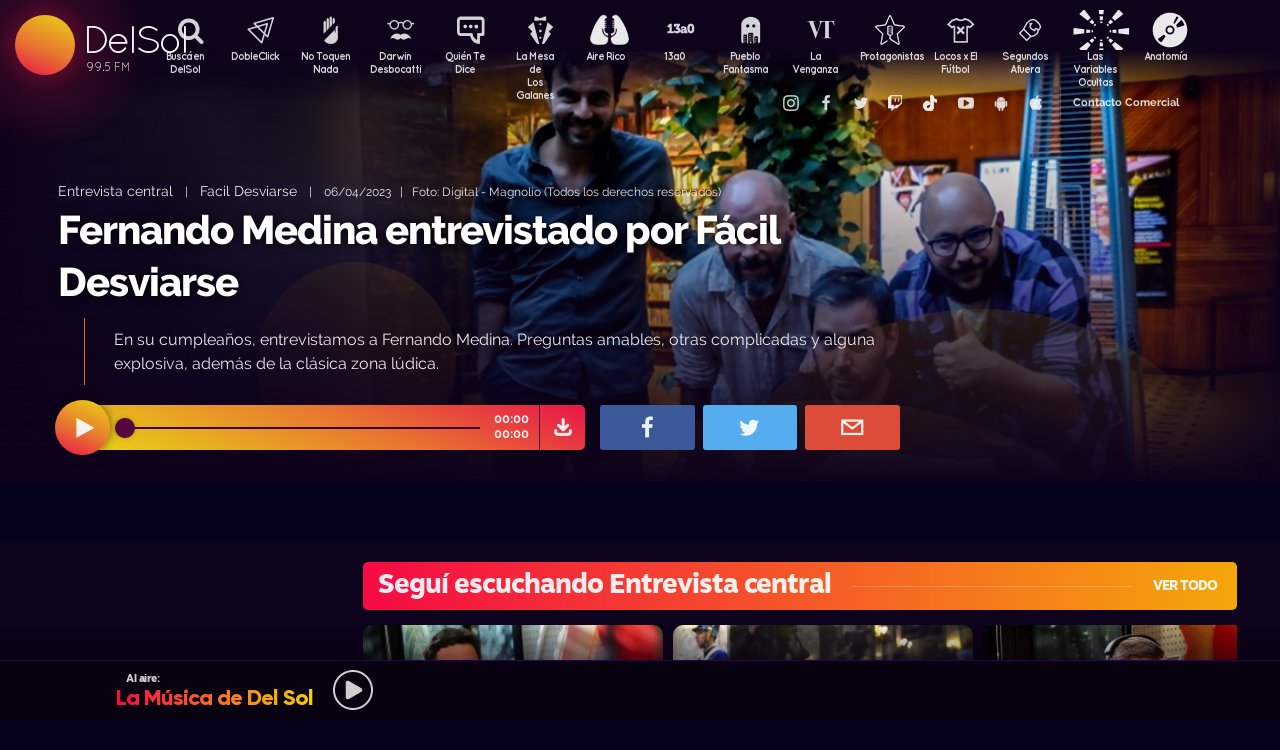

--- FILE ---
content_type: text/html; charset=UTF-8
request_url: https://delsol.uy/facildesviarse/entrevista/fernando-medina-entrevistado-por-facil-desviarse
body_size: 66326
content:

<!doctype html>
<!--
Diseño UI/UX & HTML/CSS/JS Front-End, identidad visual y diseño: Fede Hartman — ✉️ fede😁hartman.uy — http://fede.hartman.uy – https://www.linkedin.com/in/fedehartman/
Desarrollo de Backend/Frontend & API: Pablo Erartes | https://www.linkedin.com/in/pablo-erartes-97457a23/
Desarrollo v1.0: Oct 2016 / Ene 2017
-->
<html lang="es-UY" prefix="og: http://ogp.me/ns# fb: http://ogp.me/ns/fb# article: http://ogp.me/ns/article#">
<head>
  <meta charset="utf-8">
  <title>Fernando Medina entrevistado por Fácil Desviarse | Facil Desviarse | Entrevista central DelSol</title>
  <meta name="viewport" content="width=device-width, initial-scale=1.0, viewport-fit=cover">
  <link rel="apple-touch-icon" sizes="180x180" href="https://delsol.uy//public/lb/img/favicons/apple-touch-icon.png?v=2020">
  <link rel="icon" type="image/png" sizes="32x32" href="https://delsol.uy//public/lb/img/favicons/favicon-32x32.png?v=2020">
  <link rel="icon" type="image/png" sizes="16x16" href="https://delsol.uy//public/lb/img/favicons/favicon-16x16.png?v=2020">
  <link rel="manifest" href="https://delsol.uy//public/lb/img/favicons/site.webmanifest?v=2020">
  <link rel="mask-icon" href="https://delsol.uy//public/lb/img/favicons/safari-pinned-tab.svg?v=2020" color="#f56c0a">
  <link rel="shortcut icon" href="https://delsol.uy//public/lb/img/favicons/favicon.ico?v=2020">
  <meta name="msapplication-TileColor" content="#01011c">
  <meta name="theme-color" content="#01011c">
  <link href="//cdn.dl.uy" rel="dns-prefetch">
  <meta name="google-site-verification" content="qax4WYMBkSWuzVWTVYNe2toKBC_BzNwyc0tC0nlUPoM" />
<meta name="facebook-domain-verification" content="k32mctak89148o2jqpruoxovhb698r" />
  <meta property="fb:app_id" content="101539647024567" />
<meta name="description" content="En su cumpleaños, entrevistamos a Fernando Medina. Preguntas amables, otras complicadas y alguna explosiva, además de la clásica zona lúdica." />
<meta property="og:image" content="https://cdn.dl.uy/solredes/38/38795.jpg?rand=1936092340">
<meta property="og:title" content="Fernando Medina entrevistado por Fácil Desviarse">
<meta property="og:url" content="https://delsol.uy/facildesviarse/entrevista/fernando-medina-entrevistado-por-facil-desviarse">
<meta property="og:description" content="En su cumpleaños, entrevistamos a Fernando Medina. Preguntas amables, otras complicadas y alguna explosiva, además de la clásica zona lúdica.">
<meta property="og:type" content="article" />
<meta property="article:author" content="http://facebook.com/DelSolUy" />
<meta property="article:section" content="Entrevista central" />
<meta name="twitter:title" content="Fernando Medina entrevistado por Fácil Desviarse">
<meta name="twitter:description" content="En su cumpleaños, entrevistamos a Fernando Medina. Preguntas amables, otras complicadas y alguna explosiva, además de la clásica zona lúdica.">
<meta name="twitter:image" content="https://cdn.dl.uy/solredes/38/38795.jpg?rand=1936092340">
<meta name="twitter:card" content="summary_large_image">
<meta name="twitter:creator" content="@DelSolUy" />
<meta name="twitter:site" content="@DelSolUy" />
<meta property="twitter:account_id" content="791043270260494337">
  <style>
    #body--loader{width:100vw;height:100vh;position:fixed;left:0;top:0;z-index:9000001;display:grid;place-items:center;background-color:#03031c}.loader--hide{animation-name:aniloaderhide;opacity:1;animation-duration:250ms;animation-fill-mode:forwards;animation-timing-function:ease-out}.loader--show{animation-name:aniloadershow;opacity:0;animation-duration:250ms;animation-fill-mode:forwards;animation-timing-function:ease-out}.body--loadersol{margin-bottom:30px;width:70px;height:80px;display:flex;justify-content:space-between;align-items:center;align-content:center}.body--loadersol1,.body--loadersol2,.body--loadersol3{width:20px;height:20px;border-radius:50%;background-image:-moz-linear-gradient(67deg,#f50a45 0,#f5ce0a 100%);background-image:-webkit-linear-gradient(67deg,#f50a45 0,#f5ce0a 100%);background-image:-ms-linear-gradient(67deg,#f50a45 0,#f5ce0a 100%);animation-name:aniloadersol;opacity:0;animation-duration:750ms;animation-iteration-count:infinite;animation-fill-mode:forwards;animation-timing-function:cubic-bezier(.55,.01,.55,1)}.body--loadersol2{animation-delay:250ms}.body--loadersol3{animation-delay:.5s}@keyframes aniloaderhide{0%{opacity:1;visibility:show}100%{opacity:0;visibility:hidden}}@keyframes aniloadershow{0%{opacity:0;visibility:hidden}100%{opacity:1;visibility:show}}@keyframes aniloadersol{0%{opacity:0;margin-bottom:-20px}50%{opacity:.81;margin-bottom:20px}100%{opacity:0;margin-bottom:-20px}}
  </style>
  <link rel="stylesheet" href="https://delsol.uy//public/lb/css/style.css?v=2021-011">
  <link rel="stylesheet" href="https://delsol.uy//public/lb/css/not-compiled-styles.css?v=2026-01-28 03:21:48">
  <link rel="stylesheet" href="https://delsol.uy//public/lb/css-new/styles.css?v=2026-01-28 03:21:48">
  <script>
    var URL_BASE = "https://delsol.uy/";
    var VIVO = [];
    var DOBLE = false
  </script>
  <script src="https://delsol.uy//public/lb/js/sol.js?v=202110"></script>
  <script src="https://delsol.uy//public/lb/js/streaming_2022.js?v=202201"></script>
</head>

<body class="body-interna body-audio">
    <input type="hidden" id="server-time" value="0321">
    <input type="hidden" id="server-week-day" value="3">
<div id="fb-root"></div>
<script async defer crossorigin="anonymous" src="https://connect.facebook.net/es_LA/sdk.js#xfbml=1&version=v8.0&appId=101539647024567&autoLogAppEvents=1" nonce="niZGwWpF"></script>
<!-- Loader
--------------------------->
<div id="body--loader" class="loader--hide"><div class="body--loadersol"><div class="body--loadersol1"></div><div class="body--loadersol2"></div><div class="body--loadersol3"></div></div></div>

<!-- Facebook
--------------------------->
<div id="fb-root"></div>
<script async defer crossorigin="anonymous" src="https://connect.facebook.net/es_LA/sdk.js#xfbml=1&version=v3.2&appId=101539647024567&autoLogAppEvents=1"></script>

<!-- Twitter
--------------------------->
<script>window.twttr=function(t,e,r){var n,i=t.getElementsByTagName(e)[0],w=window.twttr||{};return t.getElementById(r)?w:((n=t.createElement(e)).id=r,n.src="https://platform.twitter.com/widgets.js",i.parentNode.insertBefore(n,i),w._e=[],w.ready=function(t){w._e.push(t)},w)}(document,"script","twitter-wjs");</script>




<!-- Header ====================================================== -->
<header class="main-header">
  <div class="imago">
      <h1><a class="lnApp" href="https://delsol.uy/" title="Volvé a DelSol">DelSol</a></h1>
      <h2 class="imago-frecuencias">
          <div class="imago-frecuencia imago-frecuencia-1">99.5 FM<span>&nbsp;</span></div>
          <div class="imago-frecuencia imago-frecuencia-2">99.5 FM<span>&nbsp;</span></div>
          <div class="imago-frecuencia imago-frecuencia-3">99.5 FM<span>&nbsp;</span></div>
      </h2>
  </div>
</header>

<!-- **** -->
<div class="buscador-bot-mobile"><a href="#" title="Buscar">Buscá</a></div>

<div class="buscador-box none">
    <div class="buscador-wrapper">
        <div class="cierrabuscador"></div>
        <form id="frmSearch">
            <input id="seacher" autocomplete="off" name="seacher" type="search" placeholder="Buscá programas, secciones, episodios" />
            <button type="submit" value="" name="btBuscar"></button>
        </form>
    </div>
</div>
<!-- **** -->

<nav class="main-nav">
    <div class="main-nav-programas">
        <div class="mobile-menu-swiper">
            <div class="swiper-wrapper">
                <div class="swiper-slide m-programa m-bu no-mobile">
                    <a class="m-bu" href="#" title="Buscar">Buscá en DelSol</a>
                </div>
                <div class="swiper-slide m-programa">
                    <a class="lnApp m-doble" href="https://delsol.uy/dobleclick" title="DobleClick">DobleClick</a>
                </div>
                <div class="swiper-slide m-programa">
                    <a class="lnApp m-notoquen" href="https://delsol.uy/notoquennada" title="No Toquen Nada">No Toquen Nada</a>
                </div>
                <div class="swiper-slide m-programa">
                    <a class="lnApp m-darwin" href="https://delsol.uy/notoquennada/darwin" title="Darwin Desbocatti">Darwin
                        <br>Desbocatti</a>
                </div>
                <div class="swiper-slide m-programa">
                    <a class="lnApp m-quiente" href="https://delsol.uy/quientedice" title="Quién Te Dice">Quién Te Dice</a>
                </div>
                <div class="swiper-slide m-programa">
                    <a class="lnApp m-mesa" href="https://delsol.uy/lamesa" title="La Mesa De Los Galanes">La Mesa de
                        <br> Los Galanes</a>
                </div>
                <div class="swiper-slide m-programa">
                    <a class="lnApp m-airerico" href="https://delsol.uy/airerico" title="Aire Rico">Aire Rico</a>
                </div>
                <div class="swiper-slide m-programa">
                    <a class="lnApp m-trece" href="https://delsol.uy/13a0" title="13a0">13a0</a>
                </div>
                <div class="swiper-slide m-programa">
                    <a class="lnApp m-pueblo" href="https://delsol.uy/pueblofantasma" title="Pueblo Fantasma">Pueblo Fantasma</a>
                </div>
                <div class="swiper-slide m-programa">
                    <a class="lnApp m-dolina" href="https://delsol.uy/dolina" title="La Venganza Será Terrible">La Venganza</a>
                </div>
                <div class="swiper-slide m-programa">
                    <a class="lnApp m-protagonistas" href="https://delsol.uy/protagonistas" title="Protagonistas">Protagonistas</a>
                </div>
                <div class="swiper-slide m-programa">
                    <a class="lnApp m-locos" href="https://delsol.uy/locosxporelfutbol" title="Locos x El Fútbol">Locos x El Fútbol</a>
                </div>
                <div class="swiper-slide m-programa">
                    <a class="lnApp m-segundos" href="https://delsol.uy/segundosafuera" title="Segundos Afuera">Segundos Afuera</a>
                </div>
                <div class="swiper-slide m-programa">
                    <a class="lnApp m-lasvariablesocultas" href="https://delsol.uy/lasvariablesocultas" title="Las Variables Ocultas">Las Variables Ocultas</a>
                </div>
                <div class="swiper-slide m-programa">
                    <a class="lnApp m-anatomia" href="https://delsol.uy/anatomia" title="Anatomía">Anatomía</a>
                </div>
                <!-- <div class="swiper-slide m-programa">
                    <a class="lnApp m-emitidos" href="https://delsol.uy/paso" title="Pasó en DelSol">Pasó en DelSol</a>
                </div> -->
                <div class="swiper-slide m-social m-in">
                    <a target="_blank" href="https://instagram.com/DelSolUy" title="Seguinos en Instagram">
                        <span class="none">Instagram</span>
                    </a>
                </div>
                <div class="swiper-slide m-social m-fb">
                    <a target="_blank" href="https://facebook.com/DelSolUy" title="Hacete fan en Facebook">
                        <span class="none">Facebook</span>
                    </a>
                </div>
                <div class="swiper-slide m-social m-tw">
                    <a target="_blank" href="https://twitter.com/DelSolUy" title="Seguinos en Twitter">
                        <span class="none">Twitter</span>
                    </a>
                </div>
                <div class="swiper-slide m-social m-tch">
                    <a target="_blank" href="https://twitch.tv/delsoluy" title="Twitch">
                        <span class="none">Twitch</span>
                    </a>
                </div>
                <div class="swiper-slide m-social m-me">
                    <a target="_blank" href="https://www.tiktok.com/@delsoluy" title="TikTok">
                        <span class="none">TikTok</span>
                    </a>
                </div>
                <div class="swiper-slide m-social m-yt">
                    <a target="_blank" href="https://www.youtube.com/channel/UCwxfiP2WBmLEblsrGgwWNMA" title="Nuestro canal de YouTube">
                        <span class="none">YouTube</span>
                    </a>
                </div>
                <div class="swiper-slide m-social m-an">
                    <a target="_blank" href="https://play.google.com/store/apps/details?id=com.delsol.app" title="Bajate la app de Android">
                        <span class="none">Android</span>
                    </a>
                </div>
                <div class="swiper-slide m-social m-io">
                    <a target="_blank" href="https://apps.apple.com/uy/app/delsol-99-5/id1302379976" title="Bajate la app de iOs">
                        <span class="none">iOs</span>
                    </a>
                </div>
                <div class="swiper-slide m-social m-co m-co-ka">
                    <a href="#" title="Contacto Comercial">Contacto Comercial</a>
                </div>
            </div>
            <div class="swiper-scrollbar none"></div>
        </div>
    </div>
</nav>
<div class="main-header-oscuro none"></div>

<!-- **** -->
<div id="dynContent">
    
<div class="hero  audio-hero">
    <section>
        <div class="article-reproductor-box">
            <article>
                <h6>
                    <a id="contentPrograma" title="Entrevista central – Facil Desviarse" class="lnApp" href="https://delsol.uy/facildesviarse/entrevista">Entrevista central</a>
                    &nbsp;&nbsp;&nbsp;|&nbsp;&nbsp;&nbsp;
                    <a title="Ir a Facil Desviarse" class="lnApp" href="https://delsol.uy/facildesviarse">Facil Desviarse</a>
                    <span class="nomobile">&nbsp;&nbsp;&nbsp;|&nbsp;&nbsp;&nbsp;</span>
                    <span>06/04/2023&nbsp;&nbsp;&nbsp;|&nbsp;&nbsp;&nbsp;Foto: Digital - Magnolio  (Todos los derechos reservados)</span>
                </h6>
                <h4 id="contentTitulo"><a class="lnApp" href="https://delsol.uy/facildesviarse/entrevista/fernando-medina-entrevistado-por-facil-desviarse">Fernando Medina entrevistado por Fácil Desviarse</a></h4>
                <p>En su cumpleaños, entrevistamos a Fernando Medina. Preguntas amables, otras complicadas y alguna explosiva, además de la clásica zona lúdica.</p>
            </article>

            <div class="reproductor">
                <div class="boton-play-repro" id="repro-playpause"></div>
                <div class="reproductor-body">
                    <div id="repro-progressbar"></div>
                    <div class="repro-volume"><div id="repro-volume"></div></div>
                    <div class="repro-timer"><p><span id="repro-time-current">00:00</span><br><span id="repro-time-total">00:00</span></p></div>
                    <div class="repro-down"><a target="_blank" href="https://delsol.uy/download.php?ID=38795"></a></div>

                    <audio id="reproductor" preload="none">
                                                <source src="https://cdn.dl.uy//solmp3/38795.mp3" type="audio/mpeg">
                                            </audio>
                </div>
            </div>
            <div class="social-box">
                <a target="_blank" class="social-bot social-bot-fb"
                  href="https://www.facebook.com/share.php?u=https://delsol.uy/facildesviarse/entrevista/fernando-medina-entrevistado-por-facil-desviarse&Fernando Medina entrevistado por Fácil Desviarse">
                  <span>Compartilo</span>
                </a>
                <a target="_blank" class="social-bot social-bot-tw"
                  href="https://twitter.com/home?status=Fernando Medina entrevistado por Fácil Desviarse&rdquo;%20→%20https://delsol.uy/facildesviarse/entrevista/fernando-medina-entrevistado-por-facil-desviarse%20%7C%20v&iacute;a%20%40DelSolUy">
                  <span>Tuitealo</span>
                </a>
                <a class="social-bot social-bot-wa"
                  href="whatsapp://send?text=Escuchá&nbsp;Fernando Medina entrevistado por Fácil Desviarse&nbsp;acá&nbsp;de&nbsp;Facil Desviarse&nbsp;acá:https://delsol.uy/facildesviarse/entrevista/fernando-medina-entrevistado-por-facil-desviarse">
                  <span>Contalo</span>
                </a>
                <a target="_blank" class="social-bot social-bot-co"
                  href="mailto:?subject=Fernando Medina entrevistado por Fácil Desviarse&body=Fernando Medina entrevistado por Fácil Desviarse%20→%20https://delsol.uy/facildesviarse/entrevista/fernando-medina-entrevistado-por-facil-desviarse">
                  <span>Mandalo</span>
                </a>
            </div>
        </div>
    </section>
    <div class="efectos"><div class="circulito1"></div><div class="circulito2"></div><div class="circulito3"></div><div class="shadow-left"></div><div class="shadow-bot"></div><div class="shadow-right"></div><div class="shadow-top"></div></div>
    <div class="blur" style="background: url(https://cdn.dl.uy//solimg/360x360/27/27339.jpg) repeat center center;"></div>
    <figure><picture>
    <source id="contentImg" media="(max-width: 1023px)" srcset="https://cdn.dl.uy//solimg/360x360/27/27339.jpg">
    <img src="https://cdn.dl.uy//solimg/894x503/27/27339.jpg" alt="Fernando Medina entrevistado por Fácil Desviarse - Entrevista central - Facil Desviarse | DelSol 99.5 FM">
  </picture></figure>
</div>


<script async src="https://platform.twitter.com/widgets.js" charset="utf-8"></script>
<!-- /meta contens -->


<section class="relacionadas none">
    <div id="tirasbanners" class="acávanlosbanners">
                                                                    </div>
    <div class="tira facildesviarse entrevista">
  <h3 class="dl--tira-h3">
    <a class="lnApp" href="https://delsol.uy/facildesviarse/entrevista" target="_blank">
      <span class="dl--tira-h3-programa">Seguí escuchando Entrevista central</span>
      <span class="dl--tira-h3-line"></span>
      <span class="dl--tira-h3-vertodo">Ver todo</span>
    </a>
  </h3>
  <div class="tira-swiper">
      <div class="swiper-wrapper">
                    <div class="swiper-slide"><div class="notita-audio  ">
    <a class="tira-link lnApp" href="https://delsol.uy/facildesviarse/entrevista/centralidad-urbana-en-montevideo-crecer-hacia-afuera-es-ineficiente"></a>
    <figure>
        <img src="https://cdn.dl.uy//solimg/320X180/38/38825.jpg" alt="Centralidad urbana en Montevideo: ¿crecer hacia afuera es ineficiente? - Entrevista central - DelSol 99.5 FM">
    </figure>
    <article>
        <h4><a class="lnApp" href="https://delsol.uy/facildesviarse/entrevista/centralidad-urbana-en-montevideo-crecer-hacia-afuera-es-ineficiente">Centralidad urbana en Montevideo: ¿crecer hacia afuera es ineficiente?</a></h4>
        <small>
          <a class="lnApp" href="https://delsol.uy/facildesviarse/entrevista">
            Entrevista central          </a><br>
          Facil Desviarse          &nbsp;&nbsp;•&nbsp;&nbsp;
          19/12/2025        </small>
    </article>
</div></div>
                    <div class="swiper-slide"><div class="notita-audio  ">
    <a class="tira-link lnApp" href="https://delsol.uy/facildesviarse/entrevista/mesa-de-constitucionalistas-las-dos-bibliotecas"></a>
    <figure>
        <img src="https://cdn.dl.uy//solimg/320X180/38/38798.jpg" alt="Mesa de constitucionalistas: las dos bibliotecas - Entrevista central - DelSol 99.5 FM">
    </figure>
    <article>
        <h4><a class="lnApp" href="https://delsol.uy/facildesviarse/entrevista/mesa-de-constitucionalistas-las-dos-bibliotecas">Mesa de constitucionalistas: las dos bibliotecas</a></h4>
        <small>
          <a class="lnApp" href="https://delsol.uy/facildesviarse/entrevista">
            Entrevista central          </a><br>
          Facil Desviarse          &nbsp;&nbsp;•&nbsp;&nbsp;
          17/12/2025        </small>
    </article>
</div></div>
                    <div class="swiper-slide"><div class="notita-audio  ">
    <a class="tira-link lnApp" href="https://delsol.uy/facildesviarse/entrevista/bordaberry-y-la-prision-domiciliaria-para-militares-para-orsi-puede-ser-un-buen-camino"></a>
    <figure>
        <img src="https://cdn.dl.uy//solimg/320X180/38/38783.jpg" alt="Bordaberry y la prisión domiciliaria para militares: “Para Orsi puede ser un buen camino” - Entrevista central - DelSol 99.5 FM">
    </figure>
    <article>
        <h4><a class="lnApp" href="https://delsol.uy/facildesviarse/entrevista/bordaberry-y-la-prision-domiciliaria-para-militares-para-orsi-puede-ser-un-buen-camino">Bordaberry y la prisión domiciliaria para militares: “Para Orsi puede ser un buen camino”</a></h4>
        <small>
          <a class="lnApp" href="https://delsol.uy/facildesviarse/entrevista">
            Entrevista central          </a><br>
          Facil Desviarse          &nbsp;&nbsp;•&nbsp;&nbsp;
          16/12/2025        </small>
    </article>
</div></div>
                    <div class="swiper-slide"><div class="notita-audio  ">
    <a class="tira-link lnApp" href="https://delsol.uy/facildesviarse/entrevista/nelson-fernandez-hay-gente-en-la-izquierda"></a>
    <figure>
        <img src="https://cdn.dl.uy//solimg/320X180/38/38770.jpg" alt="Nelson Fernández: “Hay gente en la izquierda que quiere que le vaya mal a Oddone” - Entrevista central - DelSol 99.5 FM">
    </figure>
    <article>
        <h4><a class="lnApp" href="https://delsol.uy/facildesviarse/entrevista/nelson-fernandez-hay-gente-en-la-izquierda">Nelson Fernández: “Hay gente en la izquierda que quiere que le vaya mal a Oddone”</a></h4>
        <small>
          <a class="lnApp" href="https://delsol.uy/facildesviarse/entrevista">
            Entrevista central          </a><br>
          Facil Desviarse          &nbsp;&nbsp;•&nbsp;&nbsp;
          15/12/2025        </small>
    </article>
</div></div>
                              <div class="swiper-slide slide-ver-mas"><a class="lnApp" href="https://delsol.uy/facildesviarse/entrevista">Más contenido de Seguí escuchando Entrevista central</a></div>
                </div>
      <div class="swiper-arrows-tira"><div class="swiper-button-next"></div><div class="swiper-button-prev"></div></div>
  </div>
</div><div class="tira facildesviarse">
  <h3 class="dl--tira-h3">
    <a class="lnApp" href="https://delsol.uy/facildesviarse" target="_blank">
      <span class="dl--tira-h3-programa">Facil Desviarse</span>
      <span class="dl--tira-h3-line"></span>
      <span class="dl--tira-h3-vertodo">Ver todo</span>
    </a>
  </h3>
  <div class="tira-swiper">
      <div class="swiper-wrapper">
                    <div class="swiper-slide"><div class="notita-audio  ">
    <a class="tira-link lnApp" href="https://delsol.uy/facildesviarse/audios/las-predicciones-para-el-2026"></a>
    <figure>
        <img src="https://cdn.dl.uy//solimg/320X180/30/30353.jpg" alt="Las predicciones para el 2026 - Audios - DelSol 99.5 FM">
    </figure>
    <article>
        <h4><a class="lnApp" href="https://delsol.uy/facildesviarse/audios/las-predicciones-para-el-2026">Las predicciones para el 2026</a></h4>
        <small>
          <a class="lnApp" href="https://delsol.uy/facildesviarse/audios">
            Audios          </a><br>
          Facil Desviarse          &nbsp;&nbsp;•&nbsp;&nbsp;
          23/12/2025        </small>
    </article>
</div></div>
                    <div class="swiper-slide"><div class="notita-audio  ">
    <a class="tira-link lnApp" href="https://delsol.uy/facildesviarse/arranque/wrapped-politico-del-2025"></a>
    <figure>
        <img src="https://cdn.dl.uy//solimg/320X180/38/38382.jpg" alt="Wrapped político del 2025 - Arranque - DelSol 99.5 FM">
    </figure>
    <article>
        <h4><a class="lnApp" href="https://delsol.uy/facildesviarse/arranque/wrapped-politico-del-2025">Wrapped político del 2025</a></h4>
        <small>
          <a class="lnApp" href="https://delsol.uy/facildesviarse/arranque">
            Arranque          </a><br>
          Facil Desviarse          &nbsp;&nbsp;•&nbsp;&nbsp;
          23/12/2025        </small>
    </article>
</div></div>
                    <div class="swiper-slide"><div class="notita-audio  ">
    <a class="tira-link lnApp" href="https://delsol.uy/facildesviarse/arranque/suspendieron-los-pagos-a-cardama-se-cae-el-contrato"></a>
    <figure>
        <img src="https://cdn.dl.uy//solimg/320X180/38/38839.jpg" alt="Suspendieron los pagos a Cardama, ¿se cae el contrato? - Arranque - DelSol 99.5 FM">
    </figure>
    <article>
        <h4><a class="lnApp" href="https://delsol.uy/facildesviarse/arranque/suspendieron-los-pagos-a-cardama-se-cae-el-contrato">Suspendieron los pagos a Cardama, ¿se cae el contrato?</a></h4>
        <small>
          <a class="lnApp" href="https://delsol.uy/facildesviarse/arranque">
            Arranque          </a><br>
          Facil Desviarse          &nbsp;&nbsp;•&nbsp;&nbsp;
          22/12/2025        </small>
    </article>
</div></div>
                    <div class="swiper-slide"><div class="notita-audio  ">
    <a class="tira-link lnApp" href="https://delsol.uy/facildesviarse/audios/vuelve-buenos-muchachos"></a>
    <figure>
        <img src="https://cdn.dl.uy//solimg/320X180/38/38828.png" alt="¿Vuelve Buenos Muchachos? - Audios - DelSol 99.5 FM">
    </figure>
    <article>
        <h4><a class="lnApp" href="https://delsol.uy/facildesviarse/audios/vuelve-buenos-muchachos">¿Vuelve Buenos Muchachos?</a></h4>
        <small>
          <a class="lnApp" href="https://delsol.uy/facildesviarse/audios">
            Audios          </a><br>
          Facil Desviarse          &nbsp;&nbsp;•&nbsp;&nbsp;
          19/12/2025        </small>
    </article>
</div></div>
                              <div class="swiper-slide slide-ver-mas"><a class="lnApp" href="https://delsol.uy/facildesviarse">Más contenido de Facil Desviarse</a></div>
                </div>
      <div class="swiper-arrows-tira"><div class="swiper-button-next"></div><div class="swiper-button-prev"></div></div>
  </div>
</div><div class="tira ">
  <h3 class="dl--tira-h3">
    <a class="lnApp" href="https://delsol.uy/#" target="_blank">
      <span class="dl--tira-h3-programa">Últimos audios </span>
      <span class="dl--tira-h3-line"></span>
      <span class="dl--tira-h3-vertodo">Ver todo</span>
    </a>
  </h3>
  <div class="tira-swiper">
      <div class="swiper-wrapper">
                    <div class="swiper-slide"><div class="notita-audio programa-fyc ">
    <a class="tira-link lnApp" href="https://delsol.uy/futbolycia/informes/danubio-sin-tercera-division"></a>
    <figure>
        <img src="https://cdn.dl.uy//solimg/320X180/31/31580.jpg" alt="Danubio, sin Tercera División - Informes - DelSol 99.5 FM">
    </figure>
    <article>
        <h4><a class="lnApp" href="https://delsol.uy/futbolycia/informes/danubio-sin-tercera-division">Danubio, sin Tercera División</a></h4>
        <small>
          <a class="lnApp" href="https://delsol.uy/futbolycia/informes">
            Informes          </a><br>
          13a0          &nbsp;&nbsp;•&nbsp;&nbsp;
          27/01/2026        </small>
    </article>
</div></div>
                    <div class="swiper-slide"><div class="notita-audio  ">
    <a class="tira-link lnApp" href="https://delsol.uy/airerico/deagosto/que-pasa-con-el-dolar"></a>
    <figure>
        <img src="https://cdn.dl.uy//solimg/320X180/28/28227.jpg" alt="¿Qué pasa con el dólar? - Germán Deagosto - DelSol 99.5 FM">
    </figure>
    <article>
        <h4><a class="lnApp" href="https://delsol.uy/airerico/deagosto/que-pasa-con-el-dolar">¿Qué pasa con el dólar?</a></h4>
        <small>
          <a class="lnApp" href="https://delsol.uy/airerico/deagosto">
            Germán Deagosto          </a><br>
          Aire Rico          &nbsp;&nbsp;•&nbsp;&nbsp;
          27/01/2026        </small>
    </article>
</div></div>
                    <div class="swiper-slide"><div class="notita-audio programa-fyc ">
    <a class="tira-link lnApp" href="https://delsol.uy/futbolycia/entradaencalor/como-manejar-una-charla-incomoda"></a>
    <figure>
        <img src="https://cdn.dl.uy//solimg/320X180/38/38582.jpg" alt="Cómo manejar una charla incómoda  - Entrada en calor - DelSol 99.5 FM">
    </figure>
    <article>
        <h4><a class="lnApp" href="https://delsol.uy/futbolycia/entradaencalor/como-manejar-una-charla-incomoda">Cómo manejar una charla incómoda </a></h4>
        <small>
          <a class="lnApp" href="https://delsol.uy/futbolycia/entradaencalor">
            Entrada en calor          </a><br>
          13a0          &nbsp;&nbsp;•&nbsp;&nbsp;
          27/01/2026        </small>
    </article>
</div></div>
                    <div class="swiper-slide"><div class="notita-audio  ">
    <a class="tira-link lnApp" href="https://delsol.uy/airerico/entrevista/abdala-me-parece-que-el-ministro-negro-no-va-a-durar-los-cinco-anos"></a>
    <figure>
        <img src="https://cdn.dl.uy//solimg/320X180/38/38959.jpg" alt="Abdala: “Me parece que el ministro Negro no va a durar los cinco años” - Entrevista - DelSol 99.5 FM">
    </figure>
    <article>
        <h4><a class="lnApp" href="https://delsol.uy/airerico/entrevista/abdala-me-parece-que-el-ministro-negro-no-va-a-durar-los-cinco-anos">Abdala: “Me parece que el ministro Negro no va a durar los cinco años”</a></h4>
        <small>
          <a class="lnApp" href="https://delsol.uy/airerico/entrevista">
            Entrevista          </a><br>
          Aire Rico          &nbsp;&nbsp;•&nbsp;&nbsp;
          27/01/2026        </small>
    </article>
</div></div>
                          </div>
      <div class="swiper-arrows-tira"><div class="swiper-button-next"></div><div class="swiper-button-prev"></div></div>
  </div>
</div><div class="box180" style="display: none;">
    <div class="head180">
        <h3><a href="https://180.com.uy?ref=delsol" target="_blank"><span class="none">180</span></a></h3>
        <ul class="redes180">
            <li><a title="Seguinos en Facebook" target="_blank" href="https://facebook.com/180uy"><span class="none">Facebook de 180</span></a></li>
            <li><a title="Seguinos en Twitter" target="_blank" href="https://twitter.com/180uy"><span class="none">Twitter de 180</span></a></li>
            <li><a title="Seguinos en Instagram" target="_blank" href="https://instagram.com/180uy"><span class="none">Instagram de 180</span></a></li>
        </ul>
    </div>
    <div class="tira-swiper">
        <div class="swiper-wrapper">
                        <div class="swiper-slide">
                <div class="notita-180">
                    <article><small>Sociedad</small><h4><a target="_blank" href="https://www.180.com.uy/articulo/85832_despidos-cuando-son-indirectos-por-enfermedad-o-notoria-mala-conducta&ref=delsol">Despidos: cuándo son “indirectos”, “por enfermedad” o “notoria mala conducta”</a></h4></article>
                    <figure><img src="https://cdn.180.com.uy//media/320X180/137/137687.jpg" alt="Despidos: cuándo son “indirectos”, “por enfermedad” o “notoria mala conducta” | 180"></figure>
                </div>
            </div>
                        <div class="swiper-slide">
                <div class="notita-180">
                    <article><small>Sociedad</small><h4><a target="_blank" href="https://www.180.com.uy/articulo/85823_fojas-ad-quo-iura-novit-curia-cuando-la-justicia-habla-dificil&ref=delsol">“Fojas”, “ad quo”, “iura novit curia”: cuando la justicia habla difícil</a></h4></article>
                    <figure><img src="https://cdn.180.com.uy//media/320X180/137/137677.jpg" alt="“Fojas”, “ad quo”, “iura novit curia”: cuando la justicia habla difícil | 180"></figure>
                </div>
            </div>
                        <div class="swiper-slide">
                <div class="notita-180">
                    <article><small>Economía</small><h4><a target="_blank" href="https://www.180.com.uy/articulo/85799_el-gobierno-uso-el-monopolio-de-ancap-para-contender-el-alza-de-precios&ref=delsol">El gobierno usó el monopolio de Ancap “para contener el alza de precios”</a></h4></article>
                    <figure><img src="https://cdn.180.com.uy//media/320X180/137/137652.jpg" alt="El gobierno usó el monopolio de Ancap “para contener el alza de precios” | 180"></figure>
                </div>
            </div>
                        <div class="swiper-slide">
                <div class="notita-180">
                    <article><small>Política</small><h4><a target="_blank" href="https://www.180.com.uy/articulo/85778_el-debate-de-seguridad-la-doble-realidad-de-la-matrix-y-el-cambio-de-paradigma&ref=delsol">El debate de seguridad: “la doble realidad de la Matrix” y el “cambio de paradigma”</a></h4></article>
                    <figure><img src="https://cdn.180.com.uy//media/320X180/137/137632.jpg" alt="El debate de seguridad: “la doble realidad de la Matrix” y el “cambio de paradigma” | 180"></figure>
                </div>
            </div>
                        <div class="swiper-slide">
                <div class="notita-180">
                    <article><small>Sociedad</small><h4><a target="_blank" href="https://www.180.com.uy/articulo/85768_trabajo-a-traves-de-plataformas-digitales-la-ambiguedad-es-la-regla&ref=delsol">Trabajo a través de plataformas digitales: “la ambigüedad es la regla”</a></h4></article>
                    <figure><img src="https://cdn.180.com.uy//media/320X180/137/137622.jpg" alt="Trabajo a través de plataformas digitales: “la ambigüedad es la regla” | 180"></figure>
                </div>
            </div>
                        <div class="swiper-slide">
                <div class="notita-180">
                    <article><small>Política</small><h4><a target="_blank" href="https://www.180.com.uy/articulo/85765_calefaccion-la-bomba-de-calor-el-desperdicio-de-las-estufas-abiertas-y-el-auge-de-los-pellets&ref=delsol">Calefacción: la “bomba de calor”, el “desperdicio” de las estufas abiertas y el auge de los pellets</a></h4></article>
                    <figure><img src="https://cdn.180.com.uy//media/320X180/137/137619.jpg" alt="Calefacción: la “bomba de calor”, el “desperdicio” de las estufas abiertas y el auge de los pellets | 180"></figure>
                </div>
            </div>
                        <div class="swiper-slide slide-ver-mas"><a target="_blank" href="https://180.com.uy?ref=delsol">Ver todas las noticias de 180</a></div>
        </div>
        <div class="swiper-arrows-tira"><div class="swiper-button-next"></div><div class="swiper-button-prev"></div></div>
    </div>
</div></section>

<div class="main">
    <!-- meta contens -->
    <article class="meta-content">
        <style>
            video-container {
                iframe {
                    width:1000px!important;
                    height:567px!important;
                    margin-bottom:100px;
                }
            }
        </style>
            </article>
    <div class="tirasbanners"><div class="tira facildesviarse entrevista">
  <h3 class="dl--tira-h3">
    <a class="lnApp" href="https://delsol.uy/facildesviarse/entrevista" target="_blank">
      <span class="dl--tira-h3-programa">Seguí escuchando Entrevista central</span>
      <span class="dl--tira-h3-line"></span>
      <span class="dl--tira-h3-vertodo">Ver todo</span>
    </a>
  </h3>
  <div class="tira-swiper">
      <div class="swiper-wrapper">
                    <div class="swiper-slide"><div class="notita-audio  ">
    <a class="tira-link lnApp" href="https://delsol.uy/facildesviarse/entrevista/centralidad-urbana-en-montevideo-crecer-hacia-afuera-es-ineficiente"></a>
    <figure>
        <img src="https://cdn.dl.uy//solimg/320X180/38/38825.jpg" alt="Centralidad urbana en Montevideo: ¿crecer hacia afuera es ineficiente? - Entrevista central - DelSol 99.5 FM">
    </figure>
    <article>
        <h4><a class="lnApp" href="https://delsol.uy/facildesviarse/entrevista/centralidad-urbana-en-montevideo-crecer-hacia-afuera-es-ineficiente">Centralidad urbana en Montevideo: ¿crecer hacia afuera es ineficiente?</a></h4>
        <small>
          <a class="lnApp" href="https://delsol.uy/facildesviarse/entrevista">
            Entrevista central          </a><br>
          Facil Desviarse          &nbsp;&nbsp;•&nbsp;&nbsp;
          19/12/2025        </small>
    </article>
</div></div>
                    <div class="swiper-slide"><div class="notita-audio  ">
    <a class="tira-link lnApp" href="https://delsol.uy/facildesviarse/entrevista/mesa-de-constitucionalistas-las-dos-bibliotecas"></a>
    <figure>
        <img src="https://cdn.dl.uy//solimg/320X180/38/38798.jpg" alt="Mesa de constitucionalistas: las dos bibliotecas - Entrevista central - DelSol 99.5 FM">
    </figure>
    <article>
        <h4><a class="lnApp" href="https://delsol.uy/facildesviarse/entrevista/mesa-de-constitucionalistas-las-dos-bibliotecas">Mesa de constitucionalistas: las dos bibliotecas</a></h4>
        <small>
          <a class="lnApp" href="https://delsol.uy/facildesviarse/entrevista">
            Entrevista central          </a><br>
          Facil Desviarse          &nbsp;&nbsp;•&nbsp;&nbsp;
          17/12/2025        </small>
    </article>
</div></div>
                    <div class="swiper-slide"><div class="notita-audio  ">
    <a class="tira-link lnApp" href="https://delsol.uy/facildesviarse/entrevista/bordaberry-y-la-prision-domiciliaria-para-militares-para-orsi-puede-ser-un-buen-camino"></a>
    <figure>
        <img src="https://cdn.dl.uy//solimg/320X180/38/38783.jpg" alt="Bordaberry y la prisión domiciliaria para militares: “Para Orsi puede ser un buen camino” - Entrevista central - DelSol 99.5 FM">
    </figure>
    <article>
        <h4><a class="lnApp" href="https://delsol.uy/facildesviarse/entrevista/bordaberry-y-la-prision-domiciliaria-para-militares-para-orsi-puede-ser-un-buen-camino">Bordaberry y la prisión domiciliaria para militares: “Para Orsi puede ser un buen camino”</a></h4>
        <small>
          <a class="lnApp" href="https://delsol.uy/facildesviarse/entrevista">
            Entrevista central          </a><br>
          Facil Desviarse          &nbsp;&nbsp;•&nbsp;&nbsp;
          16/12/2025        </small>
    </article>
</div></div>
                    <div class="swiper-slide"><div class="notita-audio  ">
    <a class="tira-link lnApp" href="https://delsol.uy/facildesviarse/entrevista/nelson-fernandez-hay-gente-en-la-izquierda"></a>
    <figure>
        <img src="https://cdn.dl.uy//solimg/320X180/38/38770.jpg" alt="Nelson Fernández: “Hay gente en la izquierda que quiere que le vaya mal a Oddone” - Entrevista central - DelSol 99.5 FM">
    </figure>
    <article>
        <h4><a class="lnApp" href="https://delsol.uy/facildesviarse/entrevista/nelson-fernandez-hay-gente-en-la-izquierda">Nelson Fernández: “Hay gente en la izquierda que quiere que le vaya mal a Oddone”</a></h4>
        <small>
          <a class="lnApp" href="https://delsol.uy/facildesviarse/entrevista">
            Entrevista central          </a><br>
          Facil Desviarse          &nbsp;&nbsp;•&nbsp;&nbsp;
          15/12/2025        </small>
    </article>
</div></div>
                              <div class="swiper-slide slide-ver-mas"><a class="lnApp" href="https://delsol.uy/facildesviarse/entrevista">Más contenido de Seguí escuchando Entrevista central</a></div>
                </div>
      <div class="swiper-arrows-tira"><div class="swiper-button-next"></div><div class="swiper-button-prev"></div></div>
  </div>
</div></div><div class="tirasbanners"><div class="tira facildesviarse">
  <h3 class="dl--tira-h3">
    <a class="lnApp" href="https://delsol.uy/facildesviarse" target="_blank">
      <span class="dl--tira-h3-programa">Facil Desviarse</span>
      <span class="dl--tira-h3-line"></span>
      <span class="dl--tira-h3-vertodo">Ver todo</span>
    </a>
  </h3>
  <div class="tira-swiper">
      <div class="swiper-wrapper">
                    <div class="swiper-slide"><div class="notita-audio  ">
    <a class="tira-link lnApp" href="https://delsol.uy/facildesviarse/audios/las-predicciones-para-el-2026"></a>
    <figure>
        <img src="https://cdn.dl.uy//solimg/320X180/30/30353.jpg" alt="Las predicciones para el 2026 - Audios - DelSol 99.5 FM">
    </figure>
    <article>
        <h4><a class="lnApp" href="https://delsol.uy/facildesviarse/audios/las-predicciones-para-el-2026">Las predicciones para el 2026</a></h4>
        <small>
          <a class="lnApp" href="https://delsol.uy/facildesviarse/audios">
            Audios          </a><br>
          Facil Desviarse          &nbsp;&nbsp;•&nbsp;&nbsp;
          23/12/2025        </small>
    </article>
</div></div>
                    <div class="swiper-slide"><div class="notita-audio  ">
    <a class="tira-link lnApp" href="https://delsol.uy/facildesviarse/arranque/wrapped-politico-del-2025"></a>
    <figure>
        <img src="https://cdn.dl.uy//solimg/320X180/38/38382.jpg" alt="Wrapped político del 2025 - Arranque - DelSol 99.5 FM">
    </figure>
    <article>
        <h4><a class="lnApp" href="https://delsol.uy/facildesviarse/arranque/wrapped-politico-del-2025">Wrapped político del 2025</a></h4>
        <small>
          <a class="lnApp" href="https://delsol.uy/facildesviarse/arranque">
            Arranque          </a><br>
          Facil Desviarse          &nbsp;&nbsp;•&nbsp;&nbsp;
          23/12/2025        </small>
    </article>
</div></div>
                    <div class="swiper-slide"><div class="notita-audio  ">
    <a class="tira-link lnApp" href="https://delsol.uy/facildesviarse/arranque/suspendieron-los-pagos-a-cardama-se-cae-el-contrato"></a>
    <figure>
        <img src="https://cdn.dl.uy//solimg/320X180/38/38839.jpg" alt="Suspendieron los pagos a Cardama, ¿se cae el contrato? - Arranque - DelSol 99.5 FM">
    </figure>
    <article>
        <h4><a class="lnApp" href="https://delsol.uy/facildesviarse/arranque/suspendieron-los-pagos-a-cardama-se-cae-el-contrato">Suspendieron los pagos a Cardama, ¿se cae el contrato?</a></h4>
        <small>
          <a class="lnApp" href="https://delsol.uy/facildesviarse/arranque">
            Arranque          </a><br>
          Facil Desviarse          &nbsp;&nbsp;•&nbsp;&nbsp;
          22/12/2025        </small>
    </article>
</div></div>
                    <div class="swiper-slide"><div class="notita-audio  ">
    <a class="tira-link lnApp" href="https://delsol.uy/facildesviarse/audios/vuelve-buenos-muchachos"></a>
    <figure>
        <img src="https://cdn.dl.uy//solimg/320X180/38/38828.png" alt="¿Vuelve Buenos Muchachos? - Audios - DelSol 99.5 FM">
    </figure>
    <article>
        <h4><a class="lnApp" href="https://delsol.uy/facildesviarse/audios/vuelve-buenos-muchachos">¿Vuelve Buenos Muchachos?</a></h4>
        <small>
          <a class="lnApp" href="https://delsol.uy/facildesviarse/audios">
            Audios          </a><br>
          Facil Desviarse          &nbsp;&nbsp;•&nbsp;&nbsp;
          19/12/2025        </small>
    </article>
</div></div>
                              <div class="swiper-slide slide-ver-mas"><a class="lnApp" href="https://delsol.uy/facildesviarse">Más contenido de Facil Desviarse</a></div>
                </div>
      <div class="swiper-arrows-tira"><div class="swiper-button-next"></div><div class="swiper-button-prev"></div></div>
  </div>
</div></div><div class="tirasbanners"><div class="tira ">
  <h3 class="dl--tira-h3">
    <a class="lnApp" href="https://delsol.uy/#" target="_blank">
      <span class="dl--tira-h3-programa">Últimos audios </span>
      <span class="dl--tira-h3-line"></span>
      <span class="dl--tira-h3-vertodo">Ver todo</span>
    </a>
  </h3>
  <div class="tira-swiper">
      <div class="swiper-wrapper">
                    <div class="swiper-slide"><div class="notita-audio programa-fyc ">
    <a class="tira-link lnApp" href="https://delsol.uy/futbolycia/informes/danubio-sin-tercera-division"></a>
    <figure>
        <img src="https://cdn.dl.uy//solimg/320X180/31/31580.jpg" alt="Danubio, sin Tercera División - Informes - DelSol 99.5 FM">
    </figure>
    <article>
        <h4><a class="lnApp" href="https://delsol.uy/futbolycia/informes/danubio-sin-tercera-division">Danubio, sin Tercera División</a></h4>
        <small>
          <a class="lnApp" href="https://delsol.uy/futbolycia/informes">
            Informes          </a><br>
          13a0          &nbsp;&nbsp;•&nbsp;&nbsp;
          27/01/2026        </small>
    </article>
</div></div>
                    <div class="swiper-slide"><div class="notita-audio  ">
    <a class="tira-link lnApp" href="https://delsol.uy/airerico/deagosto/que-pasa-con-el-dolar"></a>
    <figure>
        <img src="https://cdn.dl.uy//solimg/320X180/28/28227.jpg" alt="¿Qué pasa con el dólar? - Germán Deagosto - DelSol 99.5 FM">
    </figure>
    <article>
        <h4><a class="lnApp" href="https://delsol.uy/airerico/deagosto/que-pasa-con-el-dolar">¿Qué pasa con el dólar?</a></h4>
        <small>
          <a class="lnApp" href="https://delsol.uy/airerico/deagosto">
            Germán Deagosto          </a><br>
          Aire Rico          &nbsp;&nbsp;•&nbsp;&nbsp;
          27/01/2026        </small>
    </article>
</div></div>
                    <div class="swiper-slide"><div class="notita-audio programa-fyc ">
    <a class="tira-link lnApp" href="https://delsol.uy/futbolycia/entradaencalor/como-manejar-una-charla-incomoda"></a>
    <figure>
        <img src="https://cdn.dl.uy//solimg/320X180/38/38582.jpg" alt="Cómo manejar una charla incómoda  - Entrada en calor - DelSol 99.5 FM">
    </figure>
    <article>
        <h4><a class="lnApp" href="https://delsol.uy/futbolycia/entradaencalor/como-manejar-una-charla-incomoda">Cómo manejar una charla incómoda </a></h4>
        <small>
          <a class="lnApp" href="https://delsol.uy/futbolycia/entradaencalor">
            Entrada en calor          </a><br>
          13a0          &nbsp;&nbsp;•&nbsp;&nbsp;
          27/01/2026        </small>
    </article>
</div></div>
                    <div class="swiper-slide"><div class="notita-audio  ">
    <a class="tira-link lnApp" href="https://delsol.uy/airerico/entrevista/abdala-me-parece-que-el-ministro-negro-no-va-a-durar-los-cinco-anos"></a>
    <figure>
        <img src="https://cdn.dl.uy//solimg/320X180/38/38959.jpg" alt="Abdala: “Me parece que el ministro Negro no va a durar los cinco años” - Entrevista - DelSol 99.5 FM">
    </figure>
    <article>
        <h4><a class="lnApp" href="https://delsol.uy/airerico/entrevista/abdala-me-parece-que-el-ministro-negro-no-va-a-durar-los-cinco-anos">Abdala: “Me parece que el ministro Negro no va a durar los cinco años”</a></h4>
        <small>
          <a class="lnApp" href="https://delsol.uy/airerico/entrevista">
            Entrevista          </a><br>
          Aire Rico          &nbsp;&nbsp;•&nbsp;&nbsp;
          27/01/2026        </small>
    </article>
</div></div>
                          </div>
      <div class="swiper-arrows-tira"><div class="swiper-button-next"></div><div class="swiper-button-prev"></div></div>
  </div>
</div></div><div class="tirasbanners"><div class="box180" style="display: none;">
    <div class="head180">
        <h3><a href="https://180.com.uy?ref=delsol" target="_blank"><span class="none">180</span></a></h3>
        <ul class="redes180">
            <li><a title="Seguinos en Facebook" target="_blank" href="https://facebook.com/180uy"><span class="none">Facebook de 180</span></a></li>
            <li><a title="Seguinos en Twitter" target="_blank" href="https://twitter.com/180uy"><span class="none">Twitter de 180</span></a></li>
            <li><a title="Seguinos en Instagram" target="_blank" href="https://instagram.com/180uy"><span class="none">Instagram de 180</span></a></li>
        </ul>
    </div>
    <div class="tira-swiper">
        <div class="swiper-wrapper">
                        <div class="swiper-slide">
                <div class="notita-180">
                    <article><small>Sociedad</small><h4><a target="_blank" href="https://www.180.com.uy/articulo/85832_despidos-cuando-son-indirectos-por-enfermedad-o-notoria-mala-conducta&ref=delsol">Despidos: cuándo son “indirectos”, “por enfermedad” o “notoria mala conducta”</a></h4></article>
                    <figure><img src="https://cdn.180.com.uy//media/320X180/137/137687.jpg" alt="Despidos: cuándo son “indirectos”, “por enfermedad” o “notoria mala conducta” | 180"></figure>
                </div>
            </div>
                        <div class="swiper-slide">
                <div class="notita-180">
                    <article><small>Sociedad</small><h4><a target="_blank" href="https://www.180.com.uy/articulo/85823_fojas-ad-quo-iura-novit-curia-cuando-la-justicia-habla-dificil&ref=delsol">“Fojas”, “ad quo”, “iura novit curia”: cuando la justicia habla difícil</a></h4></article>
                    <figure><img src="https://cdn.180.com.uy//media/320X180/137/137677.jpg" alt="“Fojas”, “ad quo”, “iura novit curia”: cuando la justicia habla difícil | 180"></figure>
                </div>
            </div>
                        <div class="swiper-slide">
                <div class="notita-180">
                    <article><small>Economía</small><h4><a target="_blank" href="https://www.180.com.uy/articulo/85799_el-gobierno-uso-el-monopolio-de-ancap-para-contender-el-alza-de-precios&ref=delsol">El gobierno usó el monopolio de Ancap “para contener el alza de precios”</a></h4></article>
                    <figure><img src="https://cdn.180.com.uy//media/320X180/137/137652.jpg" alt="El gobierno usó el monopolio de Ancap “para contener el alza de precios” | 180"></figure>
                </div>
            </div>
                        <div class="swiper-slide">
                <div class="notita-180">
                    <article><small>Política</small><h4><a target="_blank" href="https://www.180.com.uy/articulo/85778_el-debate-de-seguridad-la-doble-realidad-de-la-matrix-y-el-cambio-de-paradigma&ref=delsol">El debate de seguridad: “la doble realidad de la Matrix” y el “cambio de paradigma”</a></h4></article>
                    <figure><img src="https://cdn.180.com.uy//media/320X180/137/137632.jpg" alt="El debate de seguridad: “la doble realidad de la Matrix” y el “cambio de paradigma” | 180"></figure>
                </div>
            </div>
                        <div class="swiper-slide">
                <div class="notita-180">
                    <article><small>Sociedad</small><h4><a target="_blank" href="https://www.180.com.uy/articulo/85768_trabajo-a-traves-de-plataformas-digitales-la-ambiguedad-es-la-regla&ref=delsol">Trabajo a través de plataformas digitales: “la ambigüedad es la regla”</a></h4></article>
                    <figure><img src="https://cdn.180.com.uy//media/320X180/137/137622.jpg" alt="Trabajo a través de plataformas digitales: “la ambigüedad es la regla” | 180"></figure>
                </div>
            </div>
                        <div class="swiper-slide">
                <div class="notita-180">
                    <article><small>Política</small><h4><a target="_blank" href="https://www.180.com.uy/articulo/85765_calefaccion-la-bomba-de-calor-el-desperdicio-de-las-estufas-abiertas-y-el-auge-de-los-pellets&ref=delsol">Calefacción: la “bomba de calor”, el “desperdicio” de las estufas abiertas y el auge de los pellets</a></h4></article>
                    <figure><img src="https://cdn.180.com.uy//media/320X180/137/137619.jpg" alt="Calefacción: la “bomba de calor”, el “desperdicio” de las estufas abiertas y el auge de los pellets | 180"></figure>
                </div>
            </div>
                        <div class="swiper-slide slide-ver-mas"><a target="_blank" href="https://180.com.uy?ref=delsol">Ver todas las noticias de 180</a></div>
        </div>
        <div class="swiper-arrows-tira"><div class="swiper-button-next"></div><div class="swiper-button-prev"></div></div>
    </div>
</div></div><div class="tirasbanners"></div><div class="tirasbanners"></div><div class="tirasbanners"></div><div class="tirasbanners"></div><script type="text/javascript">

$(document).ready(
    function () {

        /*--| REPRODUCTOR |-*/
        var $repro = $("#reproductor"),
            REPRO = $repro[0],
            audActive = 'cnt'

        REPRO.volume = 0.75;
        REPRO.addEventListener("timeupdate",
            function() {
                $("#repro-progressbar").slider('value', ~~(100/REPRO.duration*REPRO.currentTime));
                $('#repro-time-current').text(getTime(REPRO.currentTime));
                $('#repro-time-total').text(getTime(REPRO.duration));
            }
        );

        
         $('#repro-volume').slider( {
            value : REPRO.volume*100,
            slide : function(ev, ui) {
                REPRO.volume = ui.value/100;
            }
        });

       $("#repro-progressbar").slider( {
            value : REPRO.currentTime,
            slide : function(ev, ui) {
                REPRO.currentTime = REPRO.duration/100*ui.value;
            }
        });

        $('#repro-playpause').click(
            function(e) {
                e.preventDefault();
                return REPRO[REPRO.paused ? 'play' : 'pause']();
            }
        );

        /*--| Play/Pausa |--*/
        $(".boton-play-repro").click(
            function(e) {
                e.preventDefault();
                $(this).toggleClass("repro-is-playing");
                $(".boton-play-streaming").removeClass("streaming-is-playing");
            }
        );

        $(".boton-play-repro").one('click',
            function(e) {
                e.preventDefault();
                $.get('https://delsol.uy/play.php?ID=38795');
                $(".karenAudio300").fadeIn(150);
                setInterval(function(){ $(".karenAudio300").fadeOut(300) }, 20000);
            }
        );

        $("#repro-progressbar").slider();

        /*--| Cierra Audio Baner |--*/
        $(".cierrabanner").click(
            function(e) {
                e.preventDefault();
                $(".karenAudio300").fadeOut(300);
            }
        );

        // $(".boton-play-repro").click();

        init();
    }
);
</script>
</div>
<div class="netuy">
    <a href="https://www.netuy.net/" target="_blank" rel="nofollow">Hosting: NetUy</a>
    <span style="color:#ffffffe8"> - </span>
    <a href="legal" class="lnApp" rel="nofollow">Términos y condiciones</a>
    </br>
    <a href="equipodigital" class="lnApp" rel="nofollow">Diseño, desarrollo y contenidos: Equipo Digital de Magnolio Media Group</a>
</div>
<!-- **** -->


<!-- Streaming
-------------------------------------->
<div id="streamingPage">

<div class="streamingPage-twitch">
   <a title="DelSol en vivo" class="streaming-a" target="_blank" href="https://delsol.uy/envivo"></a>
</div>
  <div class="streaming-simple-box">
    <a title="DelSol en vivo" class="streaming-a" target="_blank" href="https://delsol.uy/envivo"></a>
    <div class="streaming-programa">
        <figure class="" id="streaming-photo"></figure>
        <article class="streaming-programa-article">
          <p class="streaming-programa-envivo">Al aire:</p>
          <h3 class="streaming-programa-programa">
            <small id="playTitulo"></small>
          </h3>
        </article>
    </div>
    <div class="streaming-play"></div>
  </div>

  <div class="streaming-doble-box">
    <a title="13 a 0 en vivo" class="streaming-a" target="_blank" href="https://delsol.uy/relato"></a>
    <div class="streaming-programa">
        <figure class="" id="streaming-photo-relato" style="background: url('https://delsol.uy/public/lb/img/streaming/13a0-partido.png') no-repeat 0px bottom; background-size: contain;"></figure>
        <article class="streaming-programa-article">
          <p class="streaming-programa-envivo">Relato de 13 a 0</p>
          <h3 class="streaming-programa-programa">
          <small id="playTitulo-relato"></small>
        </h3>
        </article>
    </div>
    <div class="streaming-play"></div>
  </div>

</div>

<!-- **** -->
<div class="podcast-box none">
    <div class="podcast-body">
        <div class="cierrapodcast"></div>
        <h3>Podcast</h3>
        <p class="p-po">Apretá el botón "copiar" para agregar la url a tu lector de podcast</p>
        <p>
            <a target="_blank" href="https://www.delsol.uy//feed/notoquennada">No Toquen Nada</a>
            &nbsp;&nbsp;
            <a href="https://www.delsol.uy//feed/notoquennada" class="cppod">Copiar</a>
        </p>
        <p>
            <a target="_blank" href="https://www.delsol.uy//feed/darwin">Darwin Desbocatti</a>
            &nbsp;&nbsp;
            <a href="https://www.delsol.uy//feed/darwin" class="cppod">Copiar</a>
        </p>
        <p>
            <a target="_blank" href="https://www.delsol.uy//feed/quientedice">Quién Te Dice</a>
            &nbsp;&nbsp;
            <a href="https://www.delsol.uy//feed/quientedice" class="cppod">Copiar</a>
        </p>
        <p>
            <a target="_blank" href="https://www.delsol.uy//feed/lamesa">La Mesa de los Galanes</a>
            &nbsp;&nbsp;
            <a href="https://www.delsol.uy//feed/lamesa" class="cppod">Copiar</a>
        </p>
        <p>
            <a target="_blank" href="https://www.delsol.uy//feed/airerico">Aire Rico</a>
            &nbsp;&nbsp;
            <a href="https://www.delsol.uy//feed/airerico" class="cppod">Copiar</a>
        </p>
        <p>
            <a target="_blank" href="https://www.delsol.uy//feed/13a0">13a0</a>
            &nbsp;&nbsp;
            <a href="https://www.delsol.uy//feed/13a0" class="cppod">Copiar</a>
        </p>
        <p>
            <a target="_blank" href="https://www.delsol.uy//feed/dolina">La Venganza será terrible</a>
            &nbsp;&nbsp;
            <a href="https://www.delsol.uy//feed/dolina" class="cppod">Copiar</a>
        </p>
        <p>
            <a target="_blank" href="https://www.delsol.uy//feed/abrancancha">Abran Cancha</a>
            &nbsp;&nbsp;
            <a href="https://www.delsol.uy//feed/abran" class="cppod">Copiar</a>
        </p>
        <p>
            <a target="_blank" href="https://www.delsol.uy//feed/locosxporelfutbol">Locos x el Fútbol</a>
            &nbsp;&nbsp;
            <a href="https://www.delsol.uy//feed/locosxporelfutbol" class="cppod">Copiar</a>
        </p>
    </div>
</div>
<!-- **** -->

<div class="karen-contacto-box none"><div class="karen-contacto"><div class="cierrakaren"></div>
    <h3>Contacto Comercial</h3>
    <p class="k-ka">Karen Jawetz</p>
    <p class="k-co"><a target="_blank" href="mailto:karen@magnolio.uy">karen@magnolio.uy</a></p>
    <p class="k-ce"><a href="tel:0059824180151">24180151</a></p><p class="k-di"><a href="#">Pablo de María 1015</a></p>
</div></div>
<!-- **** -->

<script>

/*- Loader
------------------------*/
$(document).ajaxStart(
  function () {
    $("#body--loader").removeClass('loader--hide');
    $("#body--loader").addClass('loader--show');
    $("html").addClass('no-scroll');
  }
);
$(document).ajaxStop(
  function () {
    $("#body--loader").removeClass('loader--show');
    $("#body--loader").addClass('loader--hide');
    $("html").removeClass('no-scroll');
  }
);

/*-
------------------------*/
function getTime(t) {
    var m=~~(t/60), s=~~(t % 60);
    return (m<10?"0"+m:m)+':'+(s<10?"0"+s:s);
}

$(document).ready(

    /*--| PAGE
    ------------------------------------------------------------------------------------ |--*/
    function () {
        /*--| MOBILE | MENU - Swiper |--*/
        if ($(window).width() <= 1023) {
            var mobileMenuSwiper = new Swiper ('.mobile-menu-swiper', {
                scrollbar: '.swiper-scrollbar',
                scrollbarHide: true,
                slidesPerView: 'auto',
                centeredSlides: false,
                grabCursor: false
            });
        }

        /*--| FOOTER | Contacto Karen |--*/
        $(".m-co-ka").click(function(e) {
            e.preventDefault();
            $(".karen-contacto-box").fadeIn(50);
        });
        $(".cierrakaren").click(function() {
            $(".karen-contacto-box").fadeOut(120);
        });

        /*--| FOOTER | Podcast |--*/
        $(".m-po").click(function(e) {
          e.preventDefault();
          $(".podcast-box").fadeIn(50);
        });
        $(".cierrapodcast").click(function() {
          $(".podcast-box").fadeOut(120);
        });

        $(".cppod").click(function(e) {
            e.preventDefault();
            var $temp = $("<input>");
            $("body").append($temp);
            $temp.val($(this).attr('href')).select();
            document.execCommand("copy");
            $temp.remove();
        });

        function cp_podcast(element) {
            var $temp = $("<input>");
            $("body").append($temp);

            $temp.val($(element).text()).select();
            document.execCommand("copy");
            $temp.remove();
        }

        /*--| FOOTER | Buscador |--*/
        $('body').on('click', '.buscador-bot-mobile, .volver-a-buscar, .m-bu' ,
            function(e) {
                e.preventDefault();
                $(".buscador-box").fadeIn(50);
            }
        );
        $(".cierrabuscador").click(
            function() {
                $(".buscador-box").fadeOut(120);
            }
        );

        $( "#frmSearch" ).submit(
            function( event ) {
                event.preventDefault();
                var txt = $("#seacher").val();
                txt = txt.substr(0, 140);
                if (txt != '') {
                    var url = URL_BASE+'buscar/&TXT='+txt;
                    history.pushState(url, '', url);
                    url = URL_BASE+'buscar';
                    _ajaxApp(url, '&TXT='+txt);
                    $("#seacher").val('');
                    $(".buscador-box").fadeOut(120);
                }
            }
        );

        $('body').on('click', '.epinav-prev, .epinav-next' ,
            function(e) {
                e.preventDefault();
                var url = URL_BASE+$(this).attr('data-url')+'&P='+$(this).attr('data-page');
                history.pushState(url, '', url);
                url = URL_BASE+$(this).attr('data-url');
                _ajaxApp(url, '&P='+$(this).attr('data-page'));
            }
        );

        function _ajaxApp(url, param) {
            if (typeof param == 'undefined') {
                param = '';
            }
            $.ajax({url : url+'&S=2'+param,
                type : 'GET',
                dataType: "json",
                success : function(data) {
                    $('#dynContent').hide().empty().html(data[0].content).show(0);
                    $('#dynContent').scrollTop();
                    $(document.body).removeClass().addClass(data[0].class);
                    if (data[0].title != '') {
                        document.title = data[0].title+' | DelSol 99.5 FM';
                    }
                    else {
                        document.title = 'DelSol 99.5 FM';
                    }
                    window.scrollTo(0, 0);
                    init();
                    twttr.widgets.load();
                    FB.XFBML.parse();
                }
            });
        }

        // History
        $(window).on("popstate",
            function(e) {
                if (e.originalEvent.state !== null) {
                    var aux = location.href;
                    aux = aux.split('&');

                    if (typeof aux[1] !== 'undefined') {
                        _ajaxApp(aux[0], '&'+aux[1]);
                    }
                    else {
                        _ajaxApp(location.href);
                    }
                }
                else {
                    _ajaxApp('./');
                }
            }
            );

        // Click ajax
        $('body').on('click', '.lnApp' ,
            function (e) {
                e.preventDefault();
                if ($(this).attr('href') != '#') {
                    var url = $(this).attr('href'),
                        urlparse = url.replace("dl.uy", "delsol.uy").
                                    replace("www.dl.uy", "delsol.uy").
                                    replace("www.delsol.uy", "delsol.uy");
                    history.pushState(urlparse, '', urlparse);
                    _ajaxApp(urlparse);
                }
            }
        );

        init();
        setInterval( "updateSkin();", 60000);
        setInterval( "updateStatus();", 900000);
        updateStatus();
        updateSkin();
    }
);

</script>

<!-- Detecta si es iOS o Android para CSS
--------------------------->
<script>
  var classNames = [];
  if (navigator.userAgent.match(/(iPad|iPhone|iPod)/i)) classNames.push('device-ios');
  if (navigator.userAgent.match(/android/i)) classNames.push('device-android');
  var html = document.getElementsByTagName('html')[0];
  if (classNames.length) classNames.push('on-device');
  if (html.classList) html.classList.add.apply(html.classList, classNames);
</script>

<!-- Google Analytics
--------------------------->
<script async src="https://www.googletagmanager.com/gtag/js?id=UA-89385626-1"></script>
<script>
  window.dataLayer = window.dataLayer || [];
  function gtag(){dataLayer.push(arguments);}
  gtag('js', new Date());
  gtag('config', 'UA-89385626-1');
</script>

</body>
</html>

--- FILE ---
content_type: text/css
request_url: https://delsol.uy//public/lb/css-new/styles.css?v=2026-01-28%2003:21:48
body_size: 1342
content:
article.meta-content{color:#fff !important;text-align:center !important}article.meta-content .youtube-container{max-width:800px;width:95%;margin:0 auto;position:relative;margin-bottom:50px}article.meta-content .youtube-container .video-container{width:100%;padding-bottom:56.25%;height:0;overflow:hidden}article.meta-content .youtube-container .video-container iframe{position:absolute;top:0;left:0;width:100%;height:100%}article.meta-content h1{font-size:2.25rem;font-weight:700;line-height:1.2}article.meta-content h2{font-size:1.875rem;font-weight:700;line-height:1.3}article.meta-content h3{font-size:1.5rem;font-weight:700;line-height:1.35}article.meta-content h4{font-size:1.25rem;font-weight:600;line-height:1.4}article.meta-content h5{font-size:1.125rem;font-weight:600;line-height:1.45}article.meta-content h6{font-size:1rem;font-weight:600;line-height:1.5}article.meta-content p{font-size:1rem;font-weight:400;line-height:1.6}article.meta-content .content-auto-twitter{width:100%;margin-top:30px;margin-bottom:30px}article.meta-content .content-auto-twitter .twitter-tweet{margin:0 auto}article.meta-content .content-auto-instagram{margin:30px auto;max-width:500px;border-radius:15px !important;overflow:hidden}article.meta-content .content-auto-instagram iframe{width:100%;margin:0 !important}/*# sourceMappingURL=styles.css.map */

--- FILE ---
content_type: application/javascript
request_url: https://delsol.uy//public/lb/js/streaming_2022.js?v=202201
body_size: 19578
content:
function inRange(time, fr, to) {
  parsedTime = parseInt(time);
  fr = parseInt(fr);
  to = parseInt(to);
  return (parsedTime >= fr && parsedTime <= to);
}

function getProgramActive() {

  var largada = '{"envivotxt":"En vivo hasta las ","programaico":"programa-ico-vivo","nombre":"La Largada","img":"streming-lamesa","url":"lamesa","conductores": "Jorge Piñeyrúa, Rafa Cotelo, Pablo Fabregat, Camilo Fernández, Gonzalo Delgado, Leo Pacella","produccion": "Gastón Carbajal y Camilo Fernández","dias":"Lunes a viernes","inicio":"13:00","fin":"16:00","repite_dias":"Sábados y domingos","repite_inicio":"14:30","repite_fin":"15:30","facebook_link":"https://facebook.com/LaMesa995","twitter_link":"https://twitter.com/LaMesa995","instagram_link":"https://instagram.com/LaMesa995","whatsapp_link":"https://wa.me/0059892995095","despues":"Después: Fácil Desviarse"}';

  var lamesa = '{"envivotxt":"En vivo hasta las ","programaico":"programa-ico-vivo","nombre":"La Mesa de los Galanes","img":"streming-lamesa","url":"lamesa","conductores": "Jorge Piñeyrúa, Rafa Cotelo, Pablo Fabregat, Camilo Fernández, Gonzalo Delgado, Leo Pacella","produccion": "Gastón Carbajal y Camilo Fernández","dias":"Lunes a viernes","inicio":"13:00","fin":"16:00","repite_dias":"Sábados y domingos","repite_inicio":"14:30","repite_fin":"15:30","facebook_link":"https://facebook.com/LaMesa995","twitter_link":"https://twitter.com/LaMesa995","instagram_link":"https://instagram.com/LaMesa995","whatsapp_link":"https://wa.me/0059892995095","despues":"Después: Fácil Desviarse"}';
  var lamesa_rep= '{"envivotxt":"Resumen semanal hasta las ","programaico":"programa-ico-rep","nombre":"La Mesa de los Galanes — Resumen","img":"streming-lamesa","url":"lamesa","conductores": "Jorge Piñeyrúa, Rafa Cotelo, Pablo Fabregat, Camilo Fernández, Gonzalo Delgado, Leo Pacella","produccion": "Gastón Carbajal y Camilo Fernández","dias":"Lunes a viernes","inicio":"13:00","fin":"16:00","repite_dias":"Domingos","repite_inicio":"14:00","repite_fin":"15:00","facebook_link":"https://facebook.com/LaMesa995","twitter_link":"https://twitter.com/LaMesa995","instagram_link":"https://instagram.com/LaMesa995","whatsapp_link":"https://wa.me/0059892995095","despues":"Después: 13 a 0"}';

  var airerico = '{"envivotxt":"En vivo hasta las ","programaico":"programa-ico-vivo","nombre":"Aire Rico","img":"streming-airerico","url":"airerico","conductores": "Diego “Sapo” Zas, Jorge Balmelli, Nicolás Batalla","produccion": "Jorge Balmelli, Nicolás Batalla","dias":"Lunes a viernes","inicio":"16:00","fin":"19:00","repite_dias":"Domingos","repite_inicio":"11:00","repite_fin":"13:00","facebook_link":"https://facebook.com/airerico995","twitter_link":"https://twitter.com/airerico995","instagram_link":"https://instagram.com/airerico995","whatsapp_link":"https://wa.me/0059897441443","despues":"Después: 13 a 0"}';
  var airerico_rep = '{"envivotxt":"Resumen semanal hasta las ","programaico":"programa-ico-rep","nombre":"Aire Rico — Resumen","img":"streming-airerico","url":"airerico","conductores": "Diego “Sapo” Zas, Jorge Balmelli, Nicolás Batalla","produccion": "Jorge Balmelli, Nicolás Batalla","dias":"Lunes a viernes","inicio":"16:00","fin":"19:00","repite_dias":"Domingos","repite_inicio":"11:00","repite_fin":"13:00","facebook_link":"https://facebook.com/airerico995","twitter_link":"https://twitter.com/airerico995","instagram_link":"https://instagram.com/airerico995","whatsapp_link":"https://wa.me/0059897441443","despues":"Después: La Mesa de los Galanes — Resumen"}';

  var treceacero='{"envivotxt":"En vivo hasta las ","programaico":"programa-ico-trece","nombre":"13 a 0","img":"streming-trece","url":"13a0","conductores": "Ricardo Piñeyrúa, Gonzalo Delgado, Álvaro González Márquez, Virginia Ithurbide, Nicolás Yeghyaian","produccion": "Fabrizio Piaggio, Virginia Ithurbide","dias":"Lunes a viernes","inicio":"19:00","fin":"20:30","repite_dias":"Sábados y domingos","repite_inicio":"14:30","repite_fin":"17:30","facebook_link":"https://facebook.com/TreceACero","twitter_link":"https://twitter.com/TreceACero","instagram_link":"https://instagram.com/TreceACero","whatsapp_link":"https://wa.me/0059824180156","despues":"Después: La Música de DelSol"}';
  var treceacero_trans='{"envivotxt":"En vivo hasta las ","programaico":"programa-ico-trece","nombre":"13 a 0","img":"streming-trece","url":"13a0","conductores": "Ricardo Piñeyrúa, Álvaro González Márquez, Gonzalo Delgado, Leonardo Sanguinetti, Wilmar Amaral, Nicolás Vigliola, Nicolás Yeghyaian, Marcos Silva, Manuel Jarovisky, Jorge Temponi, Fabrizio Piaggio","produccion": "Federico Reboledo, Fabrizio Piaggio, Virginia Ithurbide","dias":"Sábado y domingos","inicio":"14:30","fin":"17:30","repite_dias":"Sábados y domingos","repite_inicio":"14:30","repite_fin":"17:30","facebook_link":"https://facebook.com/TreceACero","twitter_link":"https://twitter.com/TreceACero","instagram_link":"https://instagram.com/TreceACero","whatsapp_link":"https://wa.me/0059824180156","despues":"Después: La Música de DelSol"}';

  var protagonistas='{"envivotxt":"En vivo hasta las ","programaico":"programa-ico-protagonistas","nombre":"Protagonistas","img":"streming-protagonistas","url":"protagonistas","conductores": "Leo Sanguinetti, Gerardo Pérez","produccion": "Federico Reboledo","dias":"Sábados","inicio":"12:00","fin":"14:00","repite_dias":"","repite_inicio":"","repite_fin":"","twitter_link":"https://twitter.com/UyProtagonistas","instagram_link":"https://instagram.com/protagonistas995","whatsapp_link":"https://wa.me/0059892995095","despues":"Después: 13 a 0"}';

  var locosxporelfutbol='{"envivotxt":"En vivo hasta las ","programaico":"programa-ico-locos","nombre":"Locos x el Fútbol","img":"streming-locos","url":"locoxelfutbol","conductores": "Horacio “Tano” Abadie, Leo Sanguinetti","produccion": "","dias":"Sábados y domingos","inicio":"00:00","fin":"3:00","repite_dias":"","repite_inicio":"","repite_fin":"","facebook_link":"https://www.facebook.com/locosxelfutbol.fm","twitter_link":"https://twitter.com/locosxelfutbol","instagram_link":"https://www.instagram.com/locospxelfutbol/","whatsapp_link":"https://wa.me/0059891995111","despues":"Después:La Música de DelSol"}';

  var musica='{"envivotxt":"Hasta las ","programaico":"programa-ico-mus","nombre":"La Música de Del Sol","img":"streming-musica","url":"/","conductores": "Guillermo Christophersen, Fefo García","produccion": "","dias":"","inicio":"","fin":"","repite_dias":"","repite_inicio":"","repite_fin":"","facebook_link":"https://www.facebook.com/DelSolUy","twitter_link":"https://twitter.com/DelSolUy","instagram_link":"https://instagram.com/DelSolUy","whatsapp_link":"","despues":""}';

  var notoquennada = '{"nombre":"No Toquen Nada","img":"figure-ntn","url":"notoquennada","staff":[{"rol":"conductor","nombre":"Joel Rosenberg"},{"rol":"conductor","nombre":"Ricardo Leiva"},{"rol":"conductor","nombre":"Darwin Desbocatti"}],"inicio":"08:00","fin":"12:00","facebook_label":"Hacete fan de No Toquen Nada","facebook_link":"https://www.facebook.com/notoquennada","twitter_label":"Seguí a No Toquen Nada","twitter_link":"https://twitter.com/notoquennada","instagram_label":"Seguí a No toquen Nada","instagram_link":"https://www.instagram.com/notoquennada/","messenger_label":"Mandanos un mensaje","messenger_link":"https://messenger.com/t/notoquennada","telefono_label":"Llamanos","telefono_link":"tel:0059824180156","whatsapp_label":"Envianos un WhatsApp","whatsapp_link":"whatsapp://0059892095995","correo_label":"Envianos un correo","correo_link":"mailto:notoquen@delsol.uy"}';
  var ntnconcentrado = '{"nombre":"NTN Concentrado","img":"figure-ntn","url":"notoquennada","staff":[{"rol":"conductor","nombre":"Joel Rosenberg"},{"rol":"conductor","nombre":"Ricardo Leiva"},{"rol":"conductor","nombre":"Darwin Desbocatti"}],"inicio":"18:30","fin":"19:00","facebook_label":"Hacete fan de No Toquen Nada","facebook_link":"https://www.facebook.com/notoquennada","twitter_label":"Seguí a No Toquen Nada","twitter_link":"https://twitter.com/notoquennada","instagram_label":"Seguí a No toquen Nada","instagram_link":"https://www.instagram.com/notoquennada/","messenger_label":"Mandanos un mensaje","messenger_link":"https://messenger.com/t/notoquennada","telefono_label":"Llamanos","telefono_link":"tel:0059824180156","whatsapp_label":"Envianos un WhatsApp","whatsapp_link":"whatsapp://0059892095995","correo_label":"Envianos un correo","correo_link":"mailto:notoquen@delsol.uy"}';
  var quientedice = '{"nombre":"Quién Te Dice","img":"figure-qtd","url":"quientedice","conductores": "Pablo Fabregat, Gonzalo Delgado, Majo Borges","inicio":"12:00","fin":"13:00","facebook_label":"Hacete fan de Quién te dice","facebook_link":"https://www.facebook.com/quientedice995","twitter_label":"Seguí a Quién te dice","twitter_link":"https://twitter.com/quientedice995","instagram_label":"Seguí a Quién te dice","instagram_link":"https://www.instagram.com/quientedice995/","messenger_label":"Mandanos un mensaje","messenger_link":"https://messenger.com/t/quientedice995","telefono_label":"Llamanos","telefono_link":"tel:0059824180156","whatsapp_label":"Envianos un WhatsApp","whatsapp_link":"whatsapp://0059891995995","correo_label":"Envianos un correo","correo_link":"mailto:quientedice@delsol.uy","despues":"Después: La Mesa de los Galanes"}';
  var delsoluy = '{"nombre":"Del Sol","img":"figure-sol","url":"#","staff":[{"rol":"productor","nombre":"99.5"}],"inicio":"00:00","fin":"23:59","facebook_label":"Hacete fan de DelSol","facebook_link":"https://www.facebook.com/DelSoluy","twitter_label":"Seguí a DelSol","twitter_link":"https://twitter.com/DelSoluy","instagram_label":"Seguí a DelSol","instagram_link":"https://www.instagram.com/DelSoluy/","messenger_label":"Mandanos un mensaje","messenger_link":"https://messenger.com/t/DelSoluy","telefono_label":"Llamanos","telefono_link":"tel:0059824180156","whatsapp_label":"Envianos un WhatsApp","whatsapp_link":"whatsapp://005989199500","correo_label":"Envianos un correo","correo_link":"mailo:hola@delsol.uy"}';
  var dolina = '{"nombre":"La Venganza Será Terrible","img":"figure-dolina","url":"dolina","staff":[{"rol":"conductor","nombre":"Alejandro Dolina"},{"rol":"conductor","nombre":"Alejandro Dolina"}],"inicio":"12:00","fin":"13:00","facebook_label": "Hacete fan de DelSol","facebook_link": "https://www.facebook.com/lavenganzaradio","twitter_label": "Seguí a DelSol","twitter_link": "https://twitter.com/lavenganzaradio","instagram_label": "Seguí a DelSol","instagram_link": "https://www.instagram.com/lavenganzaseraterrible/","messenger_label": "Mandanos un mensaje","messenger_link": "https://messenger.com/t/lavenganzaradio","telefono_label": "Llamanos","telefono_link": "tel:","whatsapp_label": "Envianos un WhatsApp","whatsapp_link": "whatsapp://","correo_label": "Envianos un correo","correo_link": "mailo:hola@delsol.uy"}';
  var dobleclick = '{"nombre":"Doble Click","img":"figure-doble","url":"dobleclick","staff":[{"rol":"conductor","nombre":"Lucía Brocal"},{"rol":"conductor","nombre":"Nicolás Vigliola"}],"inicio":"07:00","fin":"08:00","facebook_label": "Hacete fan de Doble Click","facebook_link": "https://www.facebook.com/DobleClick995","twitter_label": "Seguí a Doble Click","twitter_link": "https://twitter.com/DobleClick995","instagram_label": "Seguí a Doble Click","instagram_link": "https://www.instagram.com/DobleClick995/","messenger_label": "Mandanos un mensaje","messenger_link": "https://messenger.com/t/DobleClick995","telefono_label": "Llamanos","telefono_link": "tel:0059824180156","whatsapp_label": "Envianos un WhatsApp","whatsapp_link": "whatsapp://0059892995999", "correo_label": "Envianos un correo", "correo_link": "maito:dobleclick@delsol.uy"}';
  var pueblofantasma = '{"nombre":"Pueblo Fantasma","img":"figure-pueblofantasma","url":"pueblofantasma","staff":[{"rol":"conductor","nombre": "Gastón Carabajal"},{"rol":"conductor","nombre": "Camilo Fernández"}, {"rol":"conductor","nombre": "Verónica Piñeyrúa"}],"inicio":"12:00","fin":"13:00","facebook_label":"Hacete fan de Pueblo Fantasma","facebook_link":"https://www.facebook.com/DelSoluy","twitter_label":"Seguí a Pueblo Fantasma","twitter_link":"https://twitter.com/FantasmaPueblo","instagram_label":"Seguí a Pueblo Fantasma","instagram_link":"https://www.instagram.com/pueblofantasma/","messenger_label":"Mandanos un mensaje","messenger_link":"https://messenger.com/t/DelSoluy","telefono_label":"Llamanos","telefono_link":"tel:0059824180156","whatsapp_label":"Envianos un WhatsApp","whatsapp_link":"whatsapp://0059891995000","correo_label":"Envianos un correo","correo_link":"mailto:lamesa@delsol.uy"}';

  var suenatremendo = '{"envivotxt":"En vivo hasta las ","programaico":"programa-ico-vivo","nombre":"Suena Tremendo","img":"streming-suena","url":"suenatremendo","conductores": "Juanchi Hounie, Diego “Sapo” Zas","produccion": "Juanchi Hounie, Diego “Sapo” Zas","dias":"Domingo","inicio":"12:00","fin":"13:00","repite_dias":"","repite_inicio":"","repite_fin":"","facebook_link":"https://facebook.com/FacilDesviarse","twitter_link":"https://twitter.com/FacilDesviarse","instagram_link":"https://instagram.com/FacilDesviarse","whatsapp_link":"https://wa.me/0059897441443","despues":"Después: 13 a 0"}';

  var segundos = '{"envivotxt":"En vivo hasta las ","programaico":"programa-ico-vivo","nombre":"Segundos Afuera","img":"streming-segundos","url":"segundosafuera","conductores": "Christian Font","produccion": "","dias":"Domingo","inicio":"11:00","fin":"12:00","repite_dias":"","repite_inicio":"","repite_fin":"","facebook_link":"https://facebook.com/Segundos995","twitter_link":"https://twitter.com/Segundos995","instagram_link":"https://instagram.com/Segundos995","whatsapp_link":"","despues":"Después: Suena Tremendo"}';

  var lasvariablesocultas = '{"nombre":"Las variables ocultas","img":"lasvariablesocultas","conductores":"Franco Bronzini y Fabrizio Piaggio","horario":"Domingos de 13:00 a 14:00h","ico":" ico_lasvariablesocultas"}';

  var offset = -3;
  var json = '';
  var serverWeekDay = parseInt($('#server-week-day').val());
  var serverTime = $('#server-time').val();
  var txtJson = '';
  var resumen = false;

  switch (serverWeekDay) {
    case 6: // Sabado
      if (txtJson == '' && inRange(serverTime, '0000', '0159')) {
        txtJson = dolina;
      }
      if (txtJson == '' && inRange(serverTime, '0200', '0759')) {
        txtJson = musica;
      }
      if (txtJson == '' && inRange(serverTime, '0800', '1159')) {
        txtJson = notoquennada;
      }
      if (txtJson == '' && inRange(serverTime, '1200', '1429')) {
        txtJson = abrancancha;
      }
      if (txtJson == '' && inRange(serverTime, '1430', '1729')) {
        txtJson = treceacero_trans;
      }
      if (txtJson == '' && inRange(serverTime, '1730', '2359')) {
        txtJson = musica;
      }
      break;
    case 5: // Viernes
      if (txtJson == '' && inRange(serverTime, '0000', '0159')) {
        txtJson = dolina;
      }
      if (txtJson == '' && inRange(serverTime, '0200', '0659')) {
        txtJson = musica;
      }
      if (txtJson == '' && inRange(serverTime, '0700', '0759')) {
        txtJson = dobleclick;
      }
      if (txtJson == '' && inRange(serverTime, '0800', '1159')) {
        txtJson = notoquennada;
      }
      if (txtJson == '' && inRange(serverTime, '1200', '1314')) {
        txtJson = quientedice;
      }
      if (txtJson == '' && inRange(serverTime, '1315', '1559')) {
        txtJson = lamesa;
      }
      if (txtJson == '' && inRange(serverTime, '1600', '1859')) {
        txtJson = airerico;
      }
      if (txtJson == '' && inRange(serverTime, '1900', '2029')) {
        txtJson = treceacero;
      }
      if (txtJson == '' && inRange(serverTime, '2030', '2059')) {
        txtJson = ntnconcentrado;
      }
      if (txtJson == '' && inRange(serverTime, '2100', '2259')) {
        txtJson = pueblofantasma;
      }
      if (txtJson == '' && inRange(serverTime, '2300', '2359')) {
        txtJson = musica;
      }
      break;
    case 4: // Jueves
    case 3: // Miercoles
    case 2: // Martes
      if (txtJson == '' && inRange(serverTime, '0000', '0159')) {
        txtJson = dolina;
      }
      if (txtJson == '' && inRange(serverTime, '0200', '0659')) {
        txtJson = musica;
      }
      if (txtJson == '' && inRange(serverTime, '0700', '0759')) {
        txtJson = dobleclick;
      }
      if (txtJson == '' && inRange(serverTime, '0800', '1159')) {
        txtJson = notoquennada;
      }
      if (txtJson == '' && inRange(serverTime, '1200', '1314')) {
        txtJson = quientedice;
      }
      if (txtJson == '' && inRange(serverTime, '1315', '1559')) {
        txtJson = lamesa;
      }
      if (txtJson == '' && inRange(serverTime, '1600', '1859')) {
        txtJson = airerico;
      }
      if (txtJson == '' && inRange(serverTime, '1900', '2029')) {
        txtJson = treceacero;
      }
      if (txtJson == '' && inRange(serverTime, '2030', '2059')) {
        txtJson = ntnconcentrado;
      }
      if (txtJson == '' && inRange(serverTime, '2100', '2259')) {
        txtJson = pueblofantasma;
      }
      if (txtJson == '' && inRange(serverTime, '2300', '2359')) {
        txtJson = musica;
      }
      break;
    case 1: // Lunes
      if (txtJson == '' && inRange(serverTime, '0000', '0259')) {
        txtJson = locosxporelfutbol;
      }
      if (txtJson == '' && inRange(serverTime, '0300', '0859')) {
        txtJson = musica;
      }
      if (txtJson == '' && inRange(serverTime, '0700', '0759')) {
        txtJson = dobleclick;
      }
      if (txtJson == '' && inRange(serverTime, '0800', '1159')) {
        txtJson = notoquennada;
      }
      if (txtJson == '' && inRange(serverTime, '1200', '1259')) {
        txtJson = quientedice;
      }
      if (txtJson == '' && inRange(serverTime, '1300', '1559')) {
        txtJson = lamesa;
      }
      if (txtJson == '' && inRange(serverTime, '1600', '1859')) {
        txtJson = airerico;
      }
      if (txtJson == '' && inRange(serverTime, '1900', '2029')) {
        txtJson = treceacero;
      }
      if (txtJson == '' && inRange(serverTime, '2030', '2059')) {
        txtJson = ntnconcentrado;
      }
      if (txtJson == '' && inRange(serverTime, '2100', '2259')) {
        txtJson = pueblofantasma;
      }
      if (txtJson == '' && inRange(serverTime, '2300', '2359')) {
        txtJson = musica;
      }
      break;
    case 0: // Domingo
      if (txtJson == '' && inRange(serverTime, '0000', '0259')) {
        txtJson = locosxporelfutbol;
      }
      if (txtJson == '' && inRange(serverTime, '0300', '0959')) {
        txtJson = musica;
      }
      if (txtJson == '' && inRange(serverTime, '1000', '1059')) {
        txtJson = quientedice;
      }
      if (txtJson == '' && inRange(serverTime, '1100', '1159')) {
        txtJson = segundos;
      }
      if (txtJson == '' && inRange(serverTime, '1200', '1259')) {
        txtJson = suenatremendo;
      }
      // if (txtJson == '' && inRange(serverTime, '1300', '1429')) {
      //   txtJson = lamesa_rep;
      // }
      if (txtJson == '' && inRange(now, '1300', '1359')) {
        txtJson = lasvariablesocultas;
      }
      if (txtJson == '' && inRange(serverTime, '1430', '1659')) {
        txtJson = treceacero_trans;
      }
      if (txtJson == '' && inRange(serverTime, '1700', '2359')) {
        txtJson = musica;
      }
      break;
  }

  if (txtJson == '') {
    txtJson = delsoluy;
  }

  return txtJson;
}
